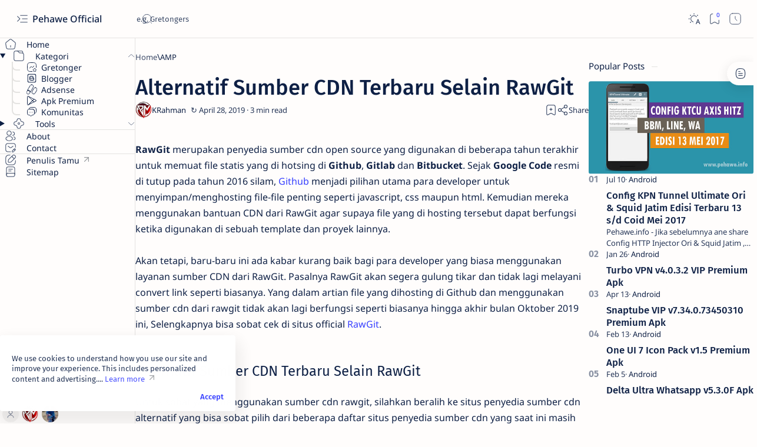

--- FILE ---
content_type: text/javascript; charset=UTF-8
request_url: https://www.pehawe.me/feeds/posts/summary/-/Tutorial?alt=json-in-script&orderby=updated&max-results=0&callback=randomI
body_size: 810
content:
// API callback
randomI({"version":"1.0","encoding":"UTF-8","feed":{"xmlns":"http://www.w3.org/2005/Atom","xmlns$openSearch":"http://a9.com/-/spec/opensearchrss/1.0/","xmlns$blogger":"http://schemas.google.com/blogger/2008","xmlns$georss":"http://www.georss.org/georss","xmlns$gd":"http://schemas.google.com/g/2005","xmlns$thr":"http://purl.org/syndication/thread/1.0","id":{"$t":"tag:blogger.com,1999:blog-3271568206865277277"},"updated":{"$t":"2026-01-12T21:03:54.839+07:00"},"category":[{"term":"Gretonger"},{"term":"Tutorial"},{"term":"Android"},{"term":"Axis"},{"term":"Blogger"},{"term":"Premium Apk"},{"term":"Http Injector"},{"term":"VPN"},{"term":"XL"},{"term":"Telkomsel"},{"term":"CSS3"},{"term":"Tri"},{"term":"HTML5"},{"term":"JavaScript"},{"term":"HTTP Proxy Injector"},{"term":"Widget"},{"term":"Videomax"},{"term":"Open VPN"},{"term":"Payload"},{"term":"KPN Tunnel Rev"},{"term":"KPN Tunnel Ultimate"},{"term":"AMP"},{"term":"SSH 1 Month"},{"term":"Template"},{"term":"Polosan"},{"term":"SSH 30 Days"},{"term":"SSH"},{"term":"Indosat"},{"term":"SEO"},{"term":"Anonytun"},{"term":"Icon Pack"},{"term":"Plugins"},{"term":"Rversi-Phon"},{"term":"SSH SSL"},{"term":"Smartfren"},{"term":"Softether VPN"},{"term":"WhatsApp"},{"term":"Widget \u0026 Wallpaper"},{"term":"Wordpress"},{"term":"Theme"},{"term":"Games"},{"term":"IDM Full Version"},{"term":"Internet"},{"term":"Launcher"},{"term":"PTE Patch"},{"term":"Social"}],"title":{"type":"text","$t":"Pehawe Official"},"subtitle":{"type":"html","$t":"Pehawe Official Blog - Pehawe Info Tempat Berbagi Tutorial Dan Trik Blogger, Gretonger, Inject All Operator, Polosan, Config Http Injector, Kpntunnel Dan Open Vpn"},"link":[{"rel":"http://schemas.google.com/g/2005#feed","type":"application/atom+xml","href":"https:\/\/www.pehawe.me\/feeds\/posts\/summary"},{"rel":"self","type":"application/atom+xml","href":"https:\/\/www.blogger.com\/feeds\/3271568206865277277\/posts\/summary\/-\/Tutorial?alt=json-in-script\u0026max-results=0\u0026orderby=updated"},{"rel":"alternate","type":"text/html","href":"https:\/\/www.pehawe.me\/search\/label\/Tutorial"},{"rel":"hub","href":"http://pubsubhubbub.appspot.com/"}],"author":[{"name":{"$t":"KRahman"},"uri":{"$t":"http:\/\/www.blogger.com\/profile\/08787327987660363518"},"email":{"$t":"noreply@blogger.com"},"gd$image":{"rel":"http://schemas.google.com/g/2005#thumbnail","width":"32","height":"32","src":"\/\/blogger.googleusercontent.com\/img\/b\/R29vZ2xl\/AVvXsEiHNkL3lxswH2qqpc3GWZofGFCOrGPhnkBSoJoBzFbfU84zByVtoAMOW-yKcgyhfHxp-OFm2s_kgZhejYFNDbjR_aNhYwxJV5w25XGnsqK0BUni6UZEf6e8-02s9n8AEDqiGMZAspvHGy_hOWfBt_4GthjthMCjrWzAztjhXUwGLdwZ\/s220\/logo1.png"}}],"generator":{"version":"7.00","uri":"http://www.blogger.com","$t":"Blogger"},"openSearch$totalResults":{"$t":"156"},"openSearch$startIndex":{"$t":"1"},"openSearch$itemsPerPage":{"$t":"0"}}});

--- FILE ---
content_type: text/javascript; charset=UTF-8
request_url: https://www.pehawe.me/feeds/posts/summary/-/Tutorial?alt=json-in-script&orderby=updated&start-index=3&max-results=6&callback=callRelated
body_size: 3762
content:
// API callback
callRelated({"version":"1.0","encoding":"UTF-8","feed":{"xmlns":"http://www.w3.org/2005/Atom","xmlns$openSearch":"http://a9.com/-/spec/opensearchrss/1.0/","xmlns$blogger":"http://schemas.google.com/blogger/2008","xmlns$georss":"http://www.georss.org/georss","xmlns$gd":"http://schemas.google.com/g/2005","xmlns$thr":"http://purl.org/syndication/thread/1.0","id":{"$t":"tag:blogger.com,1999:blog-3271568206865277277"},"updated":{"$t":"2026-01-12T21:03:54.839+07:00"},"category":[{"term":"Gretonger"},{"term":"Tutorial"},{"term":"Android"},{"term":"Axis"},{"term":"Blogger"},{"term":"Premium Apk"},{"term":"Http Injector"},{"term":"VPN"},{"term":"XL"},{"term":"Telkomsel"},{"term":"CSS3"},{"term":"Tri"},{"term":"HTML5"},{"term":"JavaScript"},{"term":"HTTP Proxy Injector"},{"term":"Widget"},{"term":"Videomax"},{"term":"Open VPN"},{"term":"Payload"},{"term":"KPN Tunnel Rev"},{"term":"KPN Tunnel Ultimate"},{"term":"AMP"},{"term":"SSH 1 Month"},{"term":"Template"},{"term":"Polosan"},{"term":"SSH 30 Days"},{"term":"SSH"},{"term":"Indosat"},{"term":"SEO"},{"term":"Anonytun"},{"term":"Icon Pack"},{"term":"Plugins"},{"term":"Rversi-Phon"},{"term":"SSH SSL"},{"term":"Smartfren"},{"term":"Softether VPN"},{"term":"WhatsApp"},{"term":"Widget \u0026 Wallpaper"},{"term":"Wordpress"},{"term":"Theme"},{"term":"Games"},{"term":"IDM Full Version"},{"term":"Internet"},{"term":"Launcher"},{"term":"PTE Patch"},{"term":"Social"}],"title":{"type":"text","$t":"Pehawe Official"},"subtitle":{"type":"html","$t":"Pehawe Official Blog - Pehawe Info Tempat Berbagi Tutorial Dan Trik Blogger, Gretonger, Inject All Operator, Polosan, Config Http Injector, Kpntunnel Dan Open Vpn"},"link":[{"rel":"http://schemas.google.com/g/2005#feed","type":"application/atom+xml","href":"https:\/\/www.pehawe.me\/feeds\/posts\/summary"},{"rel":"self","type":"application/atom+xml","href":"https:\/\/www.blogger.com\/feeds\/3271568206865277277\/posts\/summary\/-\/Tutorial?alt=json-in-script\u0026start-index=3\u0026max-results=6\u0026orderby=updated"},{"rel":"alternate","type":"text/html","href":"https:\/\/www.pehawe.me\/search\/label\/Tutorial"},{"rel":"hub","href":"http://pubsubhubbub.appspot.com/"},{"rel":"previous","type":"application/atom+xml","href":"https:\/\/www.blogger.com\/feeds\/3271568206865277277\/posts\/summary\/-\/Tutorial\/-\/Tutorial?alt=json-in-script\u0026start-index=1\u0026max-results=6\u0026orderby=updated"},{"rel":"next","type":"application/atom+xml","href":"https:\/\/www.blogger.com\/feeds\/3271568206865277277\/posts\/summary\/-\/Tutorial\/-\/Tutorial?alt=json-in-script\u0026start-index=9\u0026max-results=6\u0026orderby=updated"}],"author":[{"name":{"$t":"KRahman"},"uri":{"$t":"http:\/\/www.blogger.com\/profile\/08787327987660363518"},"email":{"$t":"noreply@blogger.com"},"gd$image":{"rel":"http://schemas.google.com/g/2005#thumbnail","width":"32","height":"32","src":"\/\/blogger.googleusercontent.com\/img\/b\/R29vZ2xl\/AVvXsEiHNkL3lxswH2qqpc3GWZofGFCOrGPhnkBSoJoBzFbfU84zByVtoAMOW-yKcgyhfHxp-OFm2s_kgZhejYFNDbjR_aNhYwxJV5w25XGnsqK0BUni6UZEf6e8-02s9n8AEDqiGMZAspvHGy_hOWfBt_4GthjthMCjrWzAztjhXUwGLdwZ\/s220\/logo1.png"}}],"generator":{"version":"7.00","uri":"http://www.blogger.com","$t":"Blogger"},"openSearch$totalResults":{"$t":"156"},"openSearch$startIndex":{"$t":"3"},"openSearch$itemsPerPage":{"$t":"6"},"entry":[{"id":{"$t":"tag:blogger.com,1999:blog-3271568206865277277.post-2223204496589719429"},"published":{"$t":"2021-08-30T22:08:00.002+07:00"},"updated":{"$t":"2025-01-26T15:01:48.580+07:00"},"category":[{"scheme":"http://www.blogger.com/atom/ns#","term":"Tutorial"}],"title":{"type":"text","$t":"Format Gambar JPG Menjadi PNG Tanpa Aplikasi"},"summary":{"type":"text","$t":"\nFormat file gambar: Orang mengatakan sebuah gambar bernilai seratus kata, itulah sebabnya gambar sangat berharga di dunia online saat ini! Baik Anda menjalankan blog, situs biasa, atau toko eCommerce, gambar dapat memberi tahu pengunjung situs tentang layanan Anda.\nIngat, saat ini pengguna online hanya mengandalkan gambar secara besar-besaran untuk mengasumsikan warna, kondisi, dan cerita "},"link":[{"rel":"replies","type":"application/atom+xml","href":"https:\/\/www.pehawe.me\/feeds\/2223204496589719429\/comments\/default","title":"Post Comments"},{"rel":"replies","type":"text/html","href":"https:\/\/www.pehawe.me\/2021\/08\/format-gambar-jpg-menjadi-png-tanpa.html#comment-form","title":"0 Comments"},{"rel":"edit","type":"application/atom+xml","href":"https:\/\/www.blogger.com\/feeds\/3271568206865277277\/posts\/default\/2223204496589719429"},{"rel":"self","type":"application/atom+xml","href":"https:\/\/www.blogger.com\/feeds\/3271568206865277277\/posts\/default\/2223204496589719429"},{"rel":"alternate","type":"text/html","href":"https:\/\/www.pehawe.me\/2021\/08\/format-gambar-jpg-menjadi-png-tanpa.html","title":"Format Gambar JPG Menjadi PNG Tanpa Aplikasi"}],"author":[{"name":{"$t":"KRahman"},"uri":{"$t":"http:\/\/www.blogger.com\/profile\/08787327987660363518"},"email":{"$t":"noreply@blogger.com"},"gd$image":{"rel":"http://schemas.google.com/g/2005#thumbnail","width":"32","height":"32","src":"\/\/blogger.googleusercontent.com\/img\/b\/R29vZ2xl\/AVvXsEiHNkL3lxswH2qqpc3GWZofGFCOrGPhnkBSoJoBzFbfU84zByVtoAMOW-yKcgyhfHxp-OFm2s_kgZhejYFNDbjR_aNhYwxJV5w25XGnsqK0BUni6UZEf6e8-02s9n8AEDqiGMZAspvHGy_hOWfBt_4GthjthMCjrWzAztjhXUwGLdwZ\/s220\/logo1.png"}}],"media$thumbnail":{"xmlns$media":"http://search.yahoo.com/mrss/","url":"https:\/\/blogger.googleusercontent.com\/img\/b\/R29vZ2xl\/AVvXsEjRUsg27nT1sY-inoI9-Mqa6Hmq99MvFhY4zpnbNKa59bPXQAt2EXkfeca0IpAv-HwIGIrVMt_0fgvlcRD8iRV3EQsDrN7GSwoghaufO7Kamzbi6tIGWO4VWU2KwNYIgaszA6kaJxyqzpo\/s72-c\/JPG+to+PNG+Converter.jpg","height":"72","width":"72"},"thr$total":{"$t":"0"}},{"id":{"$t":"tag:blogger.com,1999:blog-3271568206865277277.post-4957719116693388914"},"published":{"$t":"2018-04-09T01:25:00.003+07:00"},"updated":{"$t":"2025-01-26T14:55:28.672+07:00"},"category":[{"scheme":"http://www.blogger.com/atom/ns#","term":"Blogger"},{"scheme":"http://www.blogger.com/atom/ns#","term":"CSS3"},{"scheme":"http://www.blogger.com/atom/ns#","term":"Tutorial"}],"title":{"type":"text","$t":"Cara Mudah Membuat Ikon External Link Menggunakan Ikon SVG"},"summary":{"type":"text","$t":"\nMembuat Ikon External Link Menggunakan Ikon SVG - Di tutorial blogger sebelumnya sudah saya bagikan bagaimana cara membuat Cara Membuat Gradasi Teks Dengan CSS untuk mempercantik tampilan teks di blog, dan untuk tutorial blog kali ini akan saya bagikan sebuah Cara Mudah Membuat Ikon External Link Menggunakan Ikon SVG di blog yang tentunya akan mempercantik tampilan link eksternal dengan tanda "},"link":[{"rel":"replies","type":"application/atom+xml","href":"https:\/\/www.pehawe.me\/feeds\/4957719116693388914\/comments\/default","title":"Post Comments"},{"rel":"replies","type":"text/html","href":"https:\/\/www.pehawe.me\/2018\/04\/cara-mudah-membuat-ikon-external-link.html#comment-form","title":"0 Comments"},{"rel":"edit","type":"application/atom+xml","href":"https:\/\/www.blogger.com\/feeds\/3271568206865277277\/posts\/default\/4957719116693388914"},{"rel":"self","type":"application/atom+xml","href":"https:\/\/www.blogger.com\/feeds\/3271568206865277277\/posts\/default\/4957719116693388914"},{"rel":"alternate","type":"text/html","href":"https:\/\/www.pehawe.me\/2018\/04\/cara-mudah-membuat-ikon-external-link.html","title":"Cara Mudah Membuat Ikon External Link Menggunakan Ikon SVG"}],"author":[{"name":{"$t":"KRahman"},"uri":{"$t":"http:\/\/www.blogger.com\/profile\/08787327987660363518"},"email":{"$t":"noreply@blogger.com"},"gd$image":{"rel":"http://schemas.google.com/g/2005#thumbnail","width":"32","height":"32","src":"\/\/blogger.googleusercontent.com\/img\/b\/R29vZ2xl\/AVvXsEiHNkL3lxswH2qqpc3GWZofGFCOrGPhnkBSoJoBzFbfU84zByVtoAMOW-yKcgyhfHxp-OFm2s_kgZhejYFNDbjR_aNhYwxJV5w25XGnsqK0BUni6UZEf6e8-02s9n8AEDqiGMZAspvHGy_hOWfBt_4GthjthMCjrWzAztjhXUwGLdwZ\/s220\/logo1.png"}}],"media$thumbnail":{"xmlns$media":"http://search.yahoo.com/mrss/","url":"https:\/\/blogger.googleusercontent.com\/img\/b\/R29vZ2xl\/AVvXsEjdnmWy7AOAts6ksLuvqXzTYaH-TXTtJnTxOc1oa519Ya1DUQ3c-JWHwb1cWaDuxl_SJ4pfAHAod0ct1Ft0i7-Uby17_unyTiZiybRoK1Y7Saj9-V9IVWTxbyXxKD0FLkMGlOIiayL2FxE\/s72-c\/Cara+Mudah+Membuat+Ikon+External+Link+Menggunakan+Ikon+SVG.png","height":"72","width":"72"},"thr$total":{"$t":"0"}},{"id":{"$t":"tag:blogger.com,1999:blog-3271568206865277277.post-3126744331007671821"},"published":{"$t":"2017-03-27T08:47:00.009+07:00"},"updated":{"$t":"2024-07-21T18:48:20.735+07:00"},"category":[{"scheme":"http://www.blogger.com/atom/ns#","term":"Blogger"},{"scheme":"http://www.blogger.com/atom/ns#","term":"CSS3"},{"scheme":"http://www.blogger.com/atom/ns#","term":"HTML5"},{"scheme":"http://www.blogger.com/atom/ns#","term":"Tutorial"}],"title":{"type":"text","$t":"Tutorial Membuat Related Post Material Design di Blog"},"summary":{"type":"text","$t":"\nPada kesempatan pagi ini saya akan reShare tutorial Cara Membuat Related Post Material Design yang di publikasikan oleh idBlanter. Tampilan related post ini mempunyai 2 label yang terintegrasikan dengan material design, dan pastinya sobat sudah tau tampilan material design itu sangat pas kita kita gunakan di blog sobat. Selain itu Material Related Post ini sudah responsive, sehingga dapat "},"link":[{"rel":"replies","type":"application/atom+xml","href":"https:\/\/www.pehawe.me\/feeds\/3126744331007671821\/comments\/default","title":"Post Comments"},{"rel":"replies","type":"text/html","href":"https:\/\/www.pehawe.me\/2017\/03\/membuat-related-post-material-blogger.html#comment-form","title":"0 Comments"},{"rel":"edit","type":"application/atom+xml","href":"https:\/\/www.blogger.com\/feeds\/3271568206865277277\/posts\/default\/3126744331007671821"},{"rel":"self","type":"application/atom+xml","href":"https:\/\/www.blogger.com\/feeds\/3271568206865277277\/posts\/default\/3126744331007671821"},{"rel":"alternate","type":"text/html","href":"https:\/\/www.pehawe.me\/2017\/03\/membuat-related-post-material-blogger.html","title":"Tutorial Membuat Related Post Material Design di Blog"}],"author":[{"name":{"$t":"KRahman"},"uri":{"$t":"http:\/\/www.blogger.com\/profile\/08787327987660363518"},"email":{"$t":"noreply@blogger.com"},"gd$image":{"rel":"http://schemas.google.com/g/2005#thumbnail","width":"32","height":"32","src":"\/\/blogger.googleusercontent.com\/img\/b\/R29vZ2xl\/AVvXsEiHNkL3lxswH2qqpc3GWZofGFCOrGPhnkBSoJoBzFbfU84zByVtoAMOW-yKcgyhfHxp-OFm2s_kgZhejYFNDbjR_aNhYwxJV5w25XGnsqK0BUni6UZEf6e8-02s9n8AEDqiGMZAspvHGy_hOWfBt_4GthjthMCjrWzAztjhXUwGLdwZ\/s220\/logo1.png"}}],"media$thumbnail":{"xmlns$media":"http://search.yahoo.com/mrss/","url":"https:\/\/blogger.googleusercontent.com\/img\/b\/R29vZ2xl\/AVvXsEhTYeAefgmJVYekFTUnNGti6DR3qnSF6yLfkKV5_Ev46zHscotlb0MfDRH-bfMxqu_Q6f2yq4QEVAsd4EkZSrqaXeKrF17oQA_dK4QKckgFQ-JGL613bk_Ai1hOGDc-cArptY_IhRWZVx0\/s72-c\/RelatedPostMaterialDesign.jpg","height":"72","width":"72"},"thr$total":{"$t":"0"}},{"id":{"$t":"tag:blogger.com,1999:blog-3271568206865277277.post-4620809736593589959"},"published":{"$t":"2018-10-08T06:47:00.002+07:00"},"updated":{"$t":"2024-07-21T02:54:55.795+07:00"},"category":[{"scheme":"http://www.blogger.com/atom/ns#","term":"AMP"},{"scheme":"http://www.blogger.com/atom/ns#","term":"Blogger"},{"scheme":"http://www.blogger.com/atom/ns#","term":"JavaScript"},{"scheme":"http://www.blogger.com/atom/ns#","term":"Tutorial"}],"title":{"type":"text","$t":"Cara Mempercepat Loading Gambar Blog dengan CDN Staticaly"},"summary":{"type":"text","$t":"\n  \n  \n\nCara Mempercepat Loading Gambar Blog dengan CDN Staticaly - Gambar atau thumbnail yang dibuat untuk sebuah post pasti tidak akan ketinggalan untuk digunakan oleh para pembuat konten sebuah blog\/web, baik sebagai thumbnail atau gambar utama dari sebuah post ataupun gambar sebagai penjelas dari artikel yang dibuat.\nAkan tetapi gambar ini bisa memberikan kendala bagi sebuah blog\/website jika"},"link":[{"rel":"replies","type":"application/atom+xml","href":"https:\/\/www.pehawe.me\/feeds\/4620809736593589959\/comments\/default","title":"Post Comments"},{"rel":"replies","type":"text/html","href":"https:\/\/www.pehawe.me\/2018\/10\/cara-mempercepat-loading-gambar-blog.html#comment-form","title":"0 Comments"},{"rel":"edit","type":"application/atom+xml","href":"https:\/\/www.blogger.com\/feeds\/3271568206865277277\/posts\/default\/4620809736593589959"},{"rel":"self","type":"application/atom+xml","href":"https:\/\/www.blogger.com\/feeds\/3271568206865277277\/posts\/default\/4620809736593589959"},{"rel":"alternate","type":"text/html","href":"https:\/\/www.pehawe.me\/2018\/10\/cara-mempercepat-loading-gambar-blog.html","title":"Cara Mempercepat Loading Gambar Blog dengan CDN Staticaly"}],"author":[{"name":{"$t":"KRahman"},"uri":{"$t":"http:\/\/www.blogger.com\/profile\/08787327987660363518"},"email":{"$t":"noreply@blogger.com"},"gd$image":{"rel":"http://schemas.google.com/g/2005#thumbnail","width":"32","height":"32","src":"\/\/blogger.googleusercontent.com\/img\/b\/R29vZ2xl\/AVvXsEiHNkL3lxswH2qqpc3GWZofGFCOrGPhnkBSoJoBzFbfU84zByVtoAMOW-yKcgyhfHxp-OFm2s_kgZhejYFNDbjR_aNhYwxJV5w25XGnsqK0BUni6UZEf6e8-02s9n8AEDqiGMZAspvHGy_hOWfBt_4GthjthMCjrWzAztjhXUwGLdwZ\/s220\/logo1.png"}}],"media$thumbnail":{"xmlns$media":"http://search.yahoo.com/mrss/","url":"https:\/\/blogger.googleusercontent.com\/img\/b\/R29vZ2xl\/AVvXsEjpfkkLDzex2sPDDkT2NvaqrPWb8On-evl5lSZofDOi9DaHB2oM_YV3p20DikW3ORNpczE_25HQs8JxYTD0KUe25nCvtbRtPL66pJoJ-TEdnzrV9uT3lN4Gbab9oHIo307ki9jI5mv3_d0\/s72-c\/Cara+Mempercepat+Loading+Gambar+Blog+dengan+CDN+Staticaly-img.png","height":"72","width":"72"},"thr$total":{"$t":"0"}},{"id":{"$t":"tag:blogger.com,1999:blog-3271568206865277277.post-8791887290098907773"},"published":{"$t":"2019-05-06T04:57:00.002+07:00"},"updated":{"$t":"2024-02-01T09:17:12.618+07:00"},"category":[{"scheme":"http://www.blogger.com/atom/ns#","term":"Blogger"},{"scheme":"http://www.blogger.com/atom/ns#","term":"CSS3"},{"scheme":"http://www.blogger.com/atom/ns#","term":"JavaScript"},{"scheme":"http://www.blogger.com/atom/ns#","term":"Tutorial"}],"title":{"type":"text","$t":"Cara Membuat Pop Up Ucapan Selamat Berpuasa di Blog"},"summary":{"type":"text","$t":"\nMarhaban Ya Ramadhan, tidak terasa kini sudah memasuki bulan suci ramadhan 2019, bulan suci penuh berkah bagi kita semua. Bulan suci ramadhan merupakan salah satu momen penting yang ditunggu-tunggu oleh seluruh Umat Islam diseluruh Dunia. Momen dimana kita bisa melipat gandakan pahala ibadah kita kepada-Nya dan juga bulan yang penuh ampunan.\nDan berhubung sudah memasuki bulan suci ramadhan, maka"},"link":[{"rel":"replies","type":"application/atom+xml","href":"https:\/\/www.pehawe.me\/feeds\/8791887290098907773\/comments\/default","title":"Post Comments"},{"rel":"replies","type":"text/html","href":"https:\/\/www.pehawe.me\/2019\/05\/cara-membuat-pop-up-ucapan-selamat.html#comment-form","title":"0 Comments"},{"rel":"edit","type":"application/atom+xml","href":"https:\/\/www.blogger.com\/feeds\/3271568206865277277\/posts\/default\/8791887290098907773"},{"rel":"self","type":"application/atom+xml","href":"https:\/\/www.blogger.com\/feeds\/3271568206865277277\/posts\/default\/8791887290098907773"},{"rel":"alternate","type":"text/html","href":"https:\/\/www.pehawe.me\/2019\/05\/cara-membuat-pop-up-ucapan-selamat.html","title":"Cara Membuat Pop Up Ucapan Selamat Berpuasa di Blog"}],"author":[{"name":{"$t":"KRahman"},"uri":{"$t":"http:\/\/www.blogger.com\/profile\/08787327987660363518"},"email":{"$t":"noreply@blogger.com"},"gd$image":{"rel":"http://schemas.google.com/g/2005#thumbnail","width":"32","height":"32","src":"\/\/blogger.googleusercontent.com\/img\/b\/R29vZ2xl\/AVvXsEiHNkL3lxswH2qqpc3GWZofGFCOrGPhnkBSoJoBzFbfU84zByVtoAMOW-yKcgyhfHxp-OFm2s_kgZhejYFNDbjR_aNhYwxJV5w25XGnsqK0BUni6UZEf6e8-02s9n8AEDqiGMZAspvHGy_hOWfBt_4GthjthMCjrWzAztjhXUwGLdwZ\/s220\/logo1.png"}}],"media$thumbnail":{"xmlns$media":"http://search.yahoo.com/mrss/","url":"https:\/\/blogger.googleusercontent.com\/img\/b\/R29vZ2xl\/AVvXsEjXUdqfTR6bzpVd1blQczwbRJKw0MqjlsjPjgPyVsYe-Te-8m-5fC72i-oNVD8tuzMc6jXXA5bZ7cdp2fCKW6vqpcX9b-XLMmKrmkwit6mQ0wMx4sd4XuHBON2TrAdTG3OBB9vAQ6EDOpI\/s72-c\/Cara-Membuat-Pop-Up-Ucapan-Selamat-Berpuasa-di-Blog.png","height":"72","width":"72"},"thr$total":{"$t":"0"}},{"id":{"$t":"tag:blogger.com,1999:blog-3271568206865277277.post-7111427939900675179"},"published":{"$t":"2019-01-04T05:42:00.006+07:00"},"updated":{"$t":"2024-02-01T09:11:51.738+07:00"},"category":[{"scheme":"http://www.blogger.com/atom/ns#","term":"AMP"},{"scheme":"http://www.blogger.com/atom/ns#","term":"Blogger"},{"scheme":"http://www.blogger.com/atom/ns#","term":"HTML5"},{"scheme":"http://www.blogger.com/atom/ns#","term":"Tutorial"},{"scheme":"http://www.blogger.com/atom/ns#","term":"Widget"}],"title":{"type":"text","$t":"Menampilkan\/Menyembunyikan Widget Di Halaman Tertentu Blogger Terbaru"},"summary":{"type":"text","$t":"\nMenampilkan\/Menyembunyikan Widget Di Halaman Tertentu Blogger Terbaru sangat di anjurkan kepada semua blogger terutama bagi mereka yang sudah menggunakan\/memasang iklan dari Google Adsense. Kenapa begitu? Kang Andy (Kompi Ajaib) pernah menulis sebuah artikel di blognya yang menyatakan bahwa para blogger yang sudah menjadi publiser Adsense perlu menyembunyikan widget Adsense di halaman hasil "},"link":[{"rel":"replies","type":"application/atom+xml","href":"https:\/\/www.pehawe.me\/feeds\/7111427939900675179\/comments\/default","title":"Post Comments"},{"rel":"replies","type":"text/html","href":"https:\/\/www.pehawe.me\/2016\/06\/menampilkan-widget-tertentu-di.halaman.tertentu-blog.html#comment-form","title":"0 Comments"},{"rel":"edit","type":"application/atom+xml","href":"https:\/\/www.blogger.com\/feeds\/3271568206865277277\/posts\/default\/7111427939900675179"},{"rel":"self","type":"application/atom+xml","href":"https:\/\/www.blogger.com\/feeds\/3271568206865277277\/posts\/default\/7111427939900675179"},{"rel":"alternate","type":"text/html","href":"https:\/\/www.pehawe.me\/2016\/06\/menampilkan-widget-tertentu-di.halaman.tertentu-blog.html","title":"Menampilkan\/Menyembunyikan Widget Di Halaman Tertentu Blogger Terbaru"}],"author":[{"name":{"$t":"KRahman"},"uri":{"$t":"http:\/\/www.blogger.com\/profile\/08787327987660363518"},"email":{"$t":"noreply@blogger.com"},"gd$image":{"rel":"http://schemas.google.com/g/2005#thumbnail","width":"32","height":"32","src":"\/\/blogger.googleusercontent.com\/img\/b\/R29vZ2xl\/AVvXsEiHNkL3lxswH2qqpc3GWZofGFCOrGPhnkBSoJoBzFbfU84zByVtoAMOW-yKcgyhfHxp-OFm2s_kgZhejYFNDbjR_aNhYwxJV5w25XGnsqK0BUni6UZEf6e8-02s9n8AEDqiGMZAspvHGy_hOWfBt_4GthjthMCjrWzAztjhXUwGLdwZ\/s220\/logo1.png"}}],"media$thumbnail":{"xmlns$media":"http://search.yahoo.com/mrss/","url":"https:\/\/blogger.googleusercontent.com\/img\/b\/R29vZ2xl\/AVvXsEhnGgru3aqLqldg8BBW2VVFWe6E54OxFEcRbupgOZu_PAnB3c_G2XROd9dNeNKkRw8Ky4vPDSIgz4t6qYIqUCeQECfPpW-3aljgxHGaq7rcALZDWHmZlalKAwDR2MaGqyPQbDvjqE3RBss\/s72-c\/cara-menampilkan-dan-menyembunyikan-widget-pada-halaman-tertentu.png","height":"72","width":"72"},"thr$total":{"$t":"0"}}]}});